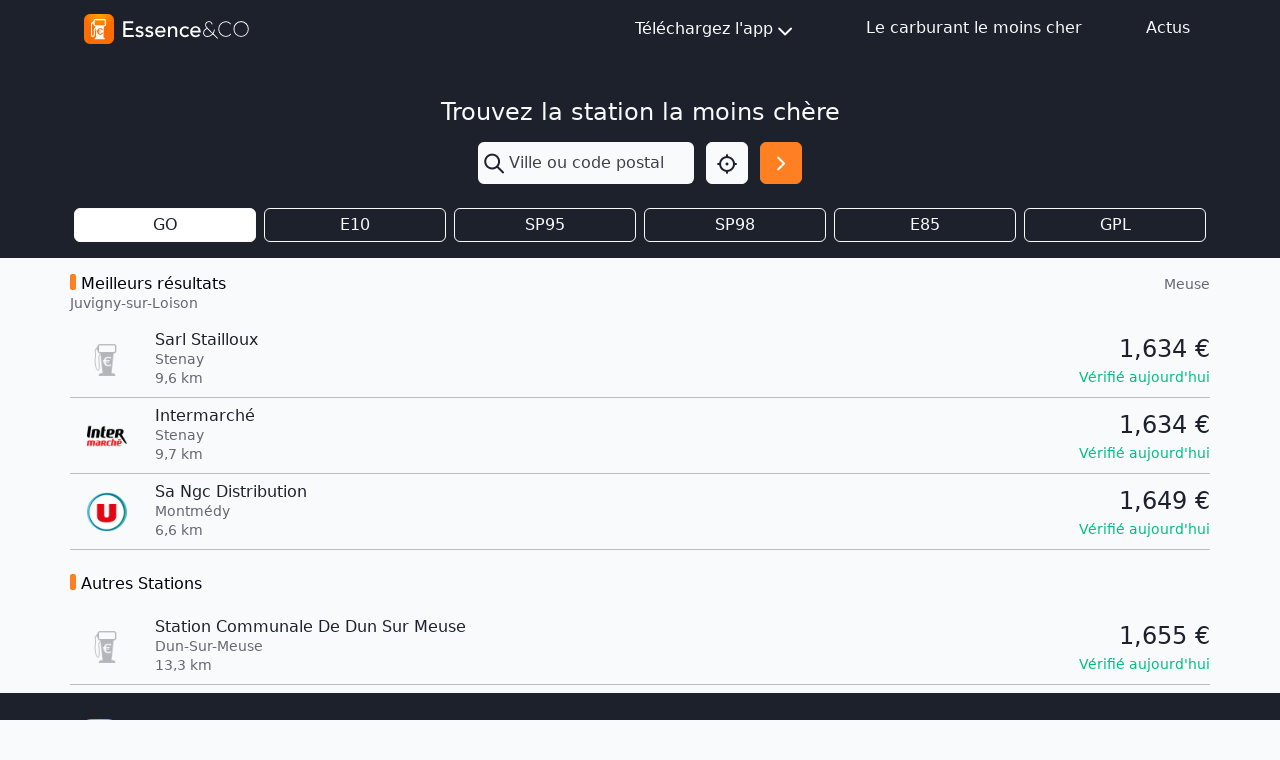

--- FILE ---
content_type: text/html; charset=utf-8
request_url: https://www.google.com/recaptcha/api2/aframe
body_size: 268
content:
<!DOCTYPE HTML><html><head><meta http-equiv="content-type" content="text/html; charset=UTF-8"></head><body><script nonce="DfWuLkvGF61N2lTo3_QtAg">/** Anti-fraud and anti-abuse applications only. See google.com/recaptcha */ try{var clients={'sodar':'https://pagead2.googlesyndication.com/pagead/sodar?'};window.addEventListener("message",function(a){try{if(a.source===window.parent){var b=JSON.parse(a.data);var c=clients[b['id']];if(c){var d=document.createElement('img');d.src=c+b['params']+'&rc='+(localStorage.getItem("rc::a")?sessionStorage.getItem("rc::b"):"");window.document.body.appendChild(d);sessionStorage.setItem("rc::e",parseInt(sessionStorage.getItem("rc::e")||0)+1);localStorage.setItem("rc::h",'1768952613838');}}}catch(b){}});window.parent.postMessage("_grecaptcha_ready", "*");}catch(b){}</script></body></html>